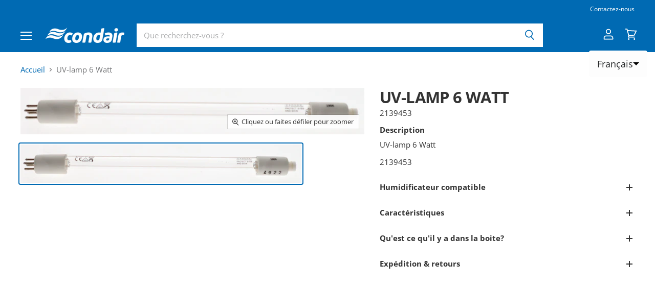

--- FILE ---
content_type: text/html; charset=utf-8
request_url: https://www.condairparts.ch/fr/collections/all/products/uv-lamp-6-watt?view=_recently-viewed
body_size: 1641
content:


















  

  
  
  
  
  
  
  
  

  











<li class="productgrid--item  imagestyle--natural        product-recently-viewed-card  " data-product-item data-recently-viewed-card>
  

  
  

<script type="application/json" data-product-data>
    {"id":7466459857071,"title":"UV-lamp 6 Watt","handle":"uv-lamp-6-watt","description":"\u003cdiv class=\"\" product-info=\"\"\u003e\n\u003cdiv class=\"product-info\"\u003e\n\u003ch2 class=\"product-info__title\"\u003eDescription\u003c\/h2\u003e\n\u003cdiv class=\"product-info__body custom-rte\"\u003e\n\u003cp\u003eUV-lamp 6 Watt\u003cbr\u003e\u003c\/p\u003e\n\u003cp\u003e2139453\u003c\/p\u003e\n\u003c\/div\u003e\n\u003c\/div\u003e\n\u003cdiv class=\"accordion\"\u003e\n\u003cdiv class=\"accordion__section\"\u003e\n\u003ch2 class=\"accordion__section-title js-accordion-trigger\"\u003eHumidificateur compatible\u003cspan class=\"accordion__section-icon\"\u003e\u003c\/span\u003e\u003c\/h2\u003e\n\u003cdiv class=\"accordion__section-body custom-rte\"\u003e\n\u003cul\u003e\n\u003cli\u003eSérie: '\u003c\/li\u003e\n\u003cli\u003eDes modèles: '\u003c\/li\u003e\n\u003c\/ul\u003e\n\u003c\/div\u003e\n\u003c\/div\u003e\n\u003cdiv class=\"accordion__section\"\u003e\n\u003ch2 class=\"accordion__section-title js-accordion-trigger\"\u003eCaractéristiques\u003cspan class=\"accordion__section-icon\"\u003e\u003c\/span\u003e\u003c\/h2\u003e\n\u003cdiv class=\"accordion__section-body custom-rte\"\u003e\n\u003ctable\u003e\n\u003ctbody\u003e\n\u003ctr\u003e\n\u003cth\u003elongueur\u003c\/th\u003e\n\u003ctd\u003e26,5 cm\u003c\/td\u003e\n\u003c\/tr\u003e\n\u003ctr\u003e\n\u003cth\u003eDiamètre\u003c\/th\u003e\n\u003ctd\u003e2 cm\u003c\/td\u003e\n\u003c\/tr\u003e\n\u003ctr\u003e\n\u003cth\u003eHauteur\u003c\/th\u003e\n\u003ctd\u003e'Cm\u003c\/td\u003e\n\u003c\/tr\u003e\n\u003ctr\u003e\n\u003cth\u003eLester\u003c\/th\u003e\n\u003ctd\u003e41,4 g\u003c\/td\u003e\n\u003c\/tr\u003e\n\u003c\/tbody\u003e\n\u003c\/table\u003e\n\u003c\/div\u003e\n\u003c\/div\u003e\n\u003cdiv class=\"accordion__section\"\u003e\n\u003ch2 class=\"accordion__section-title js-accordion-trigger\"\u003eQu'est ce qu'il y a dans la boite?\u003cspan class=\"accordion__section-icon\"\u003e\u003c\/span\u003e\u003c\/h2\u003e\n\u003cdiv class=\"accordion__section-body custom-rte\"\u003e\n\u003cp\u003eUV-lamp\u003c\/p\u003e\n\u003c\/div\u003e\n\u003c\/div\u003e\n\u003cdiv class=\"accordion__section\"\u003e\n\u003ch2 class=\"accordion__section-title js-accordion-trigger\"\u003eExpédition \u0026amp; retours\u003cspan class=\"accordion__section-icon\"\u003e\u003c\/span\u003e\u003c\/h2\u003e\n\u003cdiv class=\"accordion__section-body custom-rte\"\u003e\n\u003cp\u003eLa période de garantie pour les rendements des produits est\u003cspan\u003e‚ \u003c\/span\u003e\u003cstrong\u003e90 jours\u003c\/strong\u003e.\u003c\/p\u003e\n\u003c\/div\u003e\n\u003c\/div\u003e\n\u003c\/div\u003e\n\u003c\/div\u003e\n\u003cdiv class=\"\" accordion=\"\"\u003e\n\u003cdiv class=\"\" accordion__section=\"\"\u003e\n\u003cdiv class=\"\" custom-rte=\"\" accordion__section-body=\"\"\u003e\u003cbr\u003e\u003c\/div\u003e\n\u003c\/div\u003e\n\u003c\/div\u003e","published_at":"2023-04-04T16:29:37+02:00","created_at":"2023-02-24T11:10:40+01:00","vendor":"Condair Parts CH","type":"UV-lamp","tags":["Produkt_Brune"],"price":19980,"price_min":19980,"price_max":19980,"available":true,"price_varies":false,"compare_at_price":null,"compare_at_price_min":0,"compare_at_price_max":0,"compare_at_price_varies":false,"variants":[{"id":42336054673583,"title":"Default Title","option1":"Default Title","option2":null,"option3":null,"sku":"2139453","requires_shipping":true,"taxable":true,"featured_image":null,"available":true,"name":"UV-lamp 6 Watt","public_title":null,"options":["Default Title"],"price":19980,"weight":41,"compare_at_price":null,"inventory_management":null,"barcode":null,"requires_selling_plan":false,"selling_plan_allocations":[],"quantity_rule":{"min":1,"max":null,"increment":1}}],"images":["\/\/www.condairparts.ch\/cdn\/shop\/products\/2139453UVLamp6Watt.png?v=1718987268"],"featured_image":"\/\/www.condairparts.ch\/cdn\/shop\/products\/2139453UVLamp6Watt.png?v=1718987268","options":["Title"],"media":[{"alt":null,"id":28395889492143,"position":1,"preview_image":{"aspect_ratio":7.31,"height":342,"width":2500,"src":"\/\/www.condairparts.ch\/cdn\/shop\/products\/2139453UVLamp6Watt.png?v=1718987268"},"aspect_ratio":7.31,"height":342,"media_type":"image","src":"\/\/www.condairparts.ch\/cdn\/shop\/products\/2139453UVLamp6Watt.png?v=1718987268","width":2500}],"requires_selling_plan":false,"selling_plan_groups":[],"content":"\u003cdiv class=\"\" product-info=\"\"\u003e\n\u003cdiv class=\"product-info\"\u003e\n\u003ch2 class=\"product-info__title\"\u003eDescription\u003c\/h2\u003e\n\u003cdiv class=\"product-info__body custom-rte\"\u003e\n\u003cp\u003eUV-lamp 6 Watt\u003cbr\u003e\u003c\/p\u003e\n\u003cp\u003e2139453\u003c\/p\u003e\n\u003c\/div\u003e\n\u003c\/div\u003e\n\u003cdiv class=\"accordion\"\u003e\n\u003cdiv class=\"accordion__section\"\u003e\n\u003ch2 class=\"accordion__section-title js-accordion-trigger\"\u003eHumidificateur compatible\u003cspan class=\"accordion__section-icon\"\u003e\u003c\/span\u003e\u003c\/h2\u003e\n\u003cdiv class=\"accordion__section-body custom-rte\"\u003e\n\u003cul\u003e\n\u003cli\u003eSérie: '\u003c\/li\u003e\n\u003cli\u003eDes modèles: '\u003c\/li\u003e\n\u003c\/ul\u003e\n\u003c\/div\u003e\n\u003c\/div\u003e\n\u003cdiv class=\"accordion__section\"\u003e\n\u003ch2 class=\"accordion__section-title js-accordion-trigger\"\u003eCaractéristiques\u003cspan class=\"accordion__section-icon\"\u003e\u003c\/span\u003e\u003c\/h2\u003e\n\u003cdiv class=\"accordion__section-body custom-rte\"\u003e\n\u003ctable\u003e\n\u003ctbody\u003e\n\u003ctr\u003e\n\u003cth\u003elongueur\u003c\/th\u003e\n\u003ctd\u003e26,5 cm\u003c\/td\u003e\n\u003c\/tr\u003e\n\u003ctr\u003e\n\u003cth\u003eDiamètre\u003c\/th\u003e\n\u003ctd\u003e2 cm\u003c\/td\u003e\n\u003c\/tr\u003e\n\u003ctr\u003e\n\u003cth\u003eHauteur\u003c\/th\u003e\n\u003ctd\u003e'Cm\u003c\/td\u003e\n\u003c\/tr\u003e\n\u003ctr\u003e\n\u003cth\u003eLester\u003c\/th\u003e\n\u003ctd\u003e41,4 g\u003c\/td\u003e\n\u003c\/tr\u003e\n\u003c\/tbody\u003e\n\u003c\/table\u003e\n\u003c\/div\u003e\n\u003c\/div\u003e\n\u003cdiv class=\"accordion__section\"\u003e\n\u003ch2 class=\"accordion__section-title js-accordion-trigger\"\u003eQu'est ce qu'il y a dans la boite?\u003cspan class=\"accordion__section-icon\"\u003e\u003c\/span\u003e\u003c\/h2\u003e\n\u003cdiv class=\"accordion__section-body custom-rte\"\u003e\n\u003cp\u003eUV-lamp\u003c\/p\u003e\n\u003c\/div\u003e\n\u003c\/div\u003e\n\u003cdiv class=\"accordion__section\"\u003e\n\u003ch2 class=\"accordion__section-title js-accordion-trigger\"\u003eExpédition \u0026amp; retours\u003cspan class=\"accordion__section-icon\"\u003e\u003c\/span\u003e\u003c\/h2\u003e\n\u003cdiv class=\"accordion__section-body custom-rte\"\u003e\n\u003cp\u003eLa période de garantie pour les rendements des produits est\u003cspan\u003e‚ \u003c\/span\u003e\u003cstrong\u003e90 jours\u003c\/strong\u003e.\u003c\/p\u003e\n\u003c\/div\u003e\n\u003c\/div\u003e\n\u003c\/div\u003e\n\u003c\/div\u003e\n\u003cdiv class=\"\" accordion=\"\"\u003e\n\u003cdiv class=\"\" accordion__section=\"\"\u003e\n\u003cdiv class=\"\" custom-rte=\"\" accordion__section-body=\"\"\u003e\u003cbr\u003e\u003c\/div\u003e\n\u003c\/div\u003e\n\u003c\/div\u003e"}
  </script>

  <article class="productitem" data-product-item-content data-product-gallery-type="default">
    <div class="product-recently-viewed-card-time" data-product-handle="uv-lamp-6-watt">
        <button class="product-recently-viewed-card-remove" aria-label="close" data-remove-recently-viewed>
          
                                                                                    <svg class="icon-remove "    aria-hidden="true"    focusable="false"    role="presentation"    xmlns="http://www.w3.org/2000/svg" width="10" height="10" viewBox="0 0 10 10" fill="none">          <title>Supprimer icône</title>        <path fill-rule="evenodd" clip-rule="evenodd" d="M4.11611 5.00001L0.327286 8.78884L1.21117 9.67272L5 5.88389L8.78883 9.67272L9.67271 8.78884L5.88388 5.00001L9.67271 1.21118L8.78882 0.327301L5 4.11613L1.21117 0.327301L0.327286 1.21118L4.11611 5.00001Z" fill="currentColor"/>    </svg>                                  

        </button>
      </div>
    <a class="productitem--image-link" href="/fr/collections/all/products/uv-lamp-6-watt" tabindex="-1" data-product-page-link>
      <figure class="productitem--image" data-product-item-image>
        
          
          

  
    <noscript data-rimg-noscript>
      <img
        
          src="//www.condairparts.ch/cdn/shop/products/2139453UVLamp6Watt_257x342_crop_center.png?v=1718987268"
        

        alt=""
        data-rimg="noscript"
        srcset="//www.condairparts.ch/cdn/shop/products/2139453UVLamp6Watt_257x342_crop_center.png?v=1718987268 1x"
        class="productitem--image-primary"
        
        
      >
    </noscript>
  

  <img
    
      src="//www.condairparts.ch/cdn/shop/products/2139453UVLamp6Watt_257x342_crop_center.png?v=1718987268"
    
    alt=""

    
      data-rimg="lazy"
      data-rimg-scale="1"
      data-rimg-template="//www.condairparts.ch/cdn/shop/products/2139453UVLamp6Watt_{size}_crop_center.png?v=1718987268"
      data-rimg-max="2500x342"
      data-rimg-crop="center"
      
      srcset="data:image/svg+xml;utf8,<svg%20xmlns='http://www.w3.org/2000/svg'%20width='257'%20height='342'></svg>"
    

    class="productitem--image-primary"
    
    
  >



  <div data-rimg-canvas></div>


        

        

      </figure>
    </a><div class="productitem--info">
      
        
      

      

      

      <h2 class="productitem--title">
        <a href="/fr/collections/all/products/uv-lamp-6-watt" data-product-page-link>
          UV-lamp 6 Watt
        </a>
      </h2>

      <p class="variant-sku">2139453</p>

      
        






<div class="productitem--price ">
  <div class="price--compare-at" data-price-compare-at>
      <span class="money"></span>
    
  </div>

  <div class="price--main" data-price>
    
    
  </div>
</div>

      

      

      

      

      
        <div class="productitem--description">
          <p>


Description

UV-lamp 6 Watt
2139453




Humidificateur compatible


Série: '
Des modèles: '




Caractéristiques




longueur
26,5 cm


Diamètre...</p>

          
            <a href="/fr/collections/all/products/uv-lamp-6-watt" class="productitem--link" data-product-page-link>
              Afficher tous les détails
            </a>
          
        </div>
      
    </div>

    
  </article>

  
</li>
